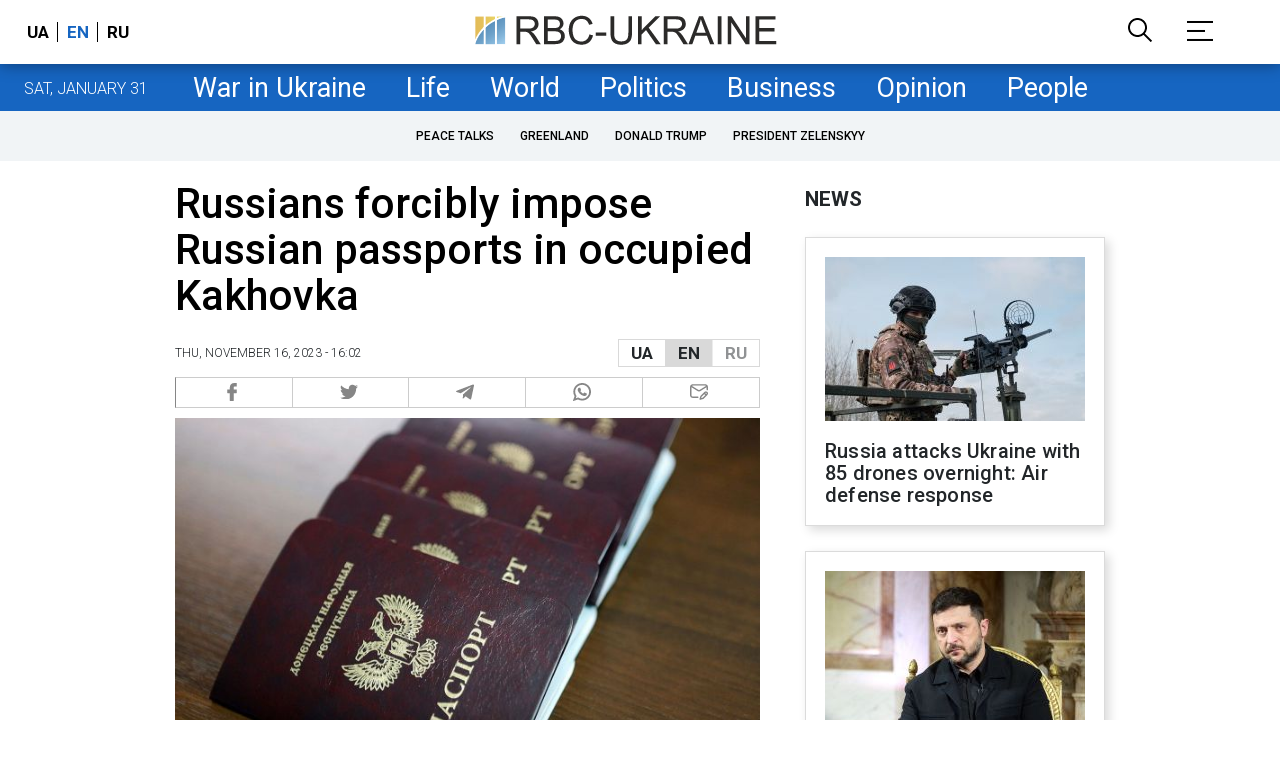

--- FILE ---
content_type: text/html; charset=utf-8
request_url: https://www.google.com/recaptcha/api2/aframe
body_size: 152
content:
<!DOCTYPE HTML><html><head><meta http-equiv="content-type" content="text/html; charset=UTF-8"></head><body><script nonce="WrGX7TUIa7lVcDkgvyTgcQ">/** Anti-fraud and anti-abuse applications only. See google.com/recaptcha */ try{var clients={'sodar':'https://pagead2.googlesyndication.com/pagead/sodar?'};window.addEventListener("message",function(a){try{if(a.source===window.parent){var b=JSON.parse(a.data);var c=clients[b['id']];if(c){var d=document.createElement('img');d.src=c+b['params']+'&rc='+(localStorage.getItem("rc::a")?sessionStorage.getItem("rc::b"):"");window.document.body.appendChild(d);sessionStorage.setItem("rc::e",parseInt(sessionStorage.getItem("rc::e")||0)+1);localStorage.setItem("rc::h",'1769846906248');}}}catch(b){}});window.parent.postMessage("_grecaptcha_ready", "*");}catch(b){}</script></body></html>

--- FILE ---
content_type: application/javascript; charset=utf-8
request_url: https://fundingchoicesmessages.google.com/f/AGSKWxV3ygmSJGfz6dhj3HLzwoWyUOWctCaOK7NgdwAgrYhnv-cFNbX69i9bMC2e-vABwFgVsy5pgM976IMiLWeMWWc2Fj0QCTPSqQcKtgYB4QKb7HtrdgLJ7HSNH3b6G0aK2gdebeJlMG1Den5j3Pmz9asczAxz7-9w4GiF9ykKJKYLwA_30x2b0G350A==/_/footertextads./bdcustomadsense-/ad_leader./CoastMarketplaceAdCategoriesRealEstateForSaleOrRent?/adhandlers2.
body_size: -1284
content:
window['849481cf-3512-4295-9e9c-ffd60b6f349b'] = true;